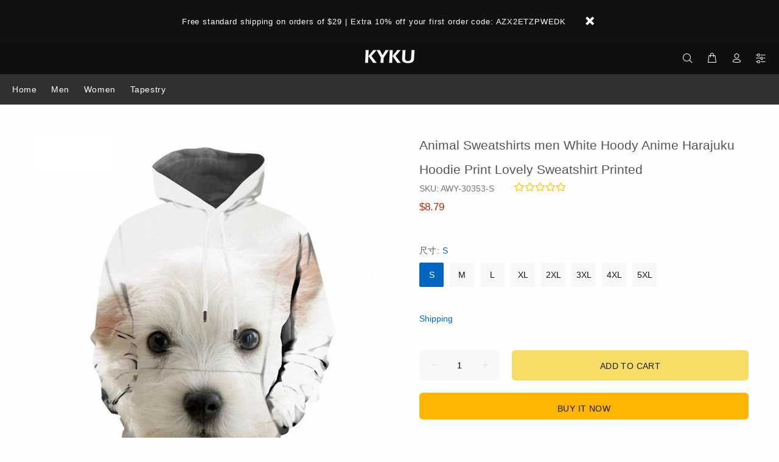

--- FILE ---
content_type: text/javascript; charset=utf-8
request_url: https://www.kykuclothing.com/products/beart-shirt-2910.js
body_size: 905
content:
{"id":6119398310086,"title":"Animal Sweatshirts men White Hoody Anime Harajuku Hoodie Print Lovely Sweatshirt Printed","handle":"beart-shirt-2910","description":"Description\u003cbr\u003e\nBrand: KYKU\u003cbr\u003e\nType: 3d print\u003cbr\u003e\nstyle: Casual\u003cbr\u003e\nMaterial: Polyester\u003cbr\u003e\nApplication scenario:It is suitable for wearing in family themed clothing, city streets, friends parties, leisure and entertainment, travel and sports fitness scenes.\u003cbr\u003e\nWearing experience:American size fits well, the fabric is soft and comfortable to wear, breathable, durable and refreshing to wear.\u003cbr\u003e\nExterior color:The color is the same as the picture, there is no color difference, the pattern is bright in color, and the dress is fashionable and young.\u003cbr\u003e\nCore technology:3D t shirt printer combines sublimation technology, the color will never fade and clothing will endure wear, you can use any cleaning method.\u003cbr\u003e\n\u003cbr\u003e\nSize\u003cbr\u003e\nS: Bust 106cm,  Length 73cm, Shoulder 40cm\u003cbr\u003e\nM: Bust 110cm,  Length 75cm, Shoulder 42cm\u003cbr\u003e\nL: Bust 114cm,  Length 77cm, Shoulder 44cm\u003cbr\u003e\nXL:Bust 118cm,  Length 79cm, Shoulder 46cm\u003cbr\u003e\nXXL:Bust 122cm,  Length 81cm, Shoulder 48cm\u003cbr\u003e\nXXXL:Bust 128cm,  Length 83cm, Shoulder 50cm\u003cbr\u003e\nXXXXL:Bust 134cm,  Length 85cm, Shoulder 52cm\u003cbr\u003e\nXXXXXL:Bust 140cm,  Length 87cm, Shoulder 54cm\u003cbr\u003e\nPlease allow a difference of 1 to 2 cm due to manual measurement.","published_at":"2020-11-30T18:52:57-07:00","created_at":"2020-11-30T18:52:57-07:00","vendor":"Funny 3d t-shirt","type":"3d Hoodies \u0026 Sweatshirts","tags":["3d Hoodies","3d Sweatshirt","Animal Hooded","Anime Sweatshirt","Harajuku Hooded","Hooded Man","Lovely Hoodies","Mens Clothing","Print Sweatshirt","White Hoodies"],"price":879,"price_min":879,"price_max":879,"available":true,"price_varies":false,"compare_at_price":1899,"compare_at_price_min":1899,"compare_at_price_max":1899,"compare_at_price_varies":false,"variants":[{"id":37709262946502,"title":"S","option1":"S","option2":null,"option3":null,"sku":"AWY-30353-S","requires_shipping":true,"taxable":false,"featured_image":null,"available":true,"name":"Animal Sweatshirts men White Hoody Anime Harajuku Hoodie Print Lovely Sweatshirt Printed - S","public_title":"S","options":["S"],"price":879,"weight":130,"compare_at_price":1899,"inventory_management":"shopify","barcode":null,"requires_selling_plan":false,"selling_plan_allocations":[]},{"id":37709262979270,"title":"M","option1":"M","option2":null,"option3":null,"sku":"AWY-30353-M","requires_shipping":true,"taxable":false,"featured_image":null,"available":true,"name":"Animal Sweatshirts men White Hoody Anime Harajuku Hoodie Print Lovely Sweatshirt Printed - M","public_title":"M","options":["M"],"price":879,"weight":130,"compare_at_price":1899,"inventory_management":"shopify","barcode":null,"requires_selling_plan":false,"selling_plan_allocations":[]},{"id":37709263012038,"title":"L","option1":"L","option2":null,"option3":null,"sku":"AWY-30353-L","requires_shipping":true,"taxable":false,"featured_image":null,"available":true,"name":"Animal Sweatshirts men White Hoody Anime Harajuku Hoodie Print Lovely Sweatshirt Printed - L","public_title":"L","options":["L"],"price":879,"weight":130,"compare_at_price":1899,"inventory_management":"shopify","barcode":null,"requires_selling_plan":false,"selling_plan_allocations":[]},{"id":37709263044806,"title":"XL","option1":"XL","option2":null,"option3":null,"sku":"AWY-30353-XL","requires_shipping":true,"taxable":false,"featured_image":null,"available":true,"name":"Animal Sweatshirts men White Hoody Anime Harajuku Hoodie Print Lovely Sweatshirt Printed - XL","public_title":"XL","options":["XL"],"price":879,"weight":130,"compare_at_price":1899,"inventory_management":"shopify","barcode":null,"requires_selling_plan":false,"selling_plan_allocations":[]},{"id":37709263077574,"title":"2XL","option1":"2XL","option2":null,"option3":null,"sku":"AWY-30353-2XL","requires_shipping":true,"taxable":false,"featured_image":null,"available":true,"name":"Animal Sweatshirts men White Hoody Anime Harajuku Hoodie Print Lovely Sweatshirt Printed - 2XL","public_title":"2XL","options":["2XL"],"price":879,"weight":130,"compare_at_price":1899,"inventory_management":"shopify","barcode":null,"requires_selling_plan":false,"selling_plan_allocations":[]},{"id":37709263110342,"title":"3XL","option1":"3XL","option2":null,"option3":null,"sku":"AWY-30353-3XL","requires_shipping":true,"taxable":false,"featured_image":null,"available":true,"name":"Animal Sweatshirts men White Hoody Anime Harajuku Hoodie Print Lovely Sweatshirt Printed - 3XL","public_title":"3XL","options":["3XL"],"price":879,"weight":130,"compare_at_price":1899,"inventory_management":"shopify","barcode":null,"requires_selling_plan":false,"selling_plan_allocations":[]},{"id":37709263143110,"title":"4XL","option1":"4XL","option2":null,"option3":null,"sku":"AWY-30353-4XL","requires_shipping":true,"taxable":false,"featured_image":null,"available":true,"name":"Animal Sweatshirts men White Hoody Anime Harajuku Hoodie Print Lovely Sweatshirt Printed - 4XL","public_title":"4XL","options":["4XL"],"price":879,"weight":130,"compare_at_price":1899,"inventory_management":"shopify","barcode":null,"requires_selling_plan":false,"selling_plan_allocations":[]},{"id":37709263175878,"title":"5XL","option1":"5XL","option2":null,"option3":null,"sku":"AWY-30353-5XL","requires_shipping":true,"taxable":false,"featured_image":null,"available":true,"name":"Animal Sweatshirts men White Hoody Anime Harajuku Hoodie Print Lovely Sweatshirt Printed - 5XL","public_title":"5XL","options":["5XL"],"price":879,"weight":130,"compare_at_price":1899,"inventory_management":"shopify","barcode":null,"requires_selling_plan":false,"selling_plan_allocations":[]}],"images":["\/\/cdn.shopify.com\/s\/files\/1\/0072\/2442\/6553\/products\/O1CN01onhSvi286vDo5p5mQ__2895687884.jpg?v=1606787580","\/\/cdn.shopify.com\/s\/files\/1\/0072\/2442\/6553\/products\/O1CN01lgqGEp286vDnh0hcS__2895687884.jpg?v=1606787582"],"featured_image":"\/\/cdn.shopify.com\/s\/files\/1\/0072\/2442\/6553\/products\/O1CN01onhSvi286vDo5p5mQ__2895687884.jpg?v=1606787580","options":[{"name":"尺寸","position":1,"values":["S","M","L","XL","2XL","3XL","4XL","5XL"]}],"url":"\/products\/beart-shirt-2910","media":[{"alt":null,"id":15199066554566,"position":1,"preview_image":{"aspect_ratio":1.0,"height":800,"width":800,"src":"https:\/\/cdn.shopify.com\/s\/files\/1\/0072\/2442\/6553\/products\/O1CN01onhSvi286vDo5p5mQ__2895687884.jpg?v=1606787580"},"aspect_ratio":1.0,"height":800,"media_type":"image","src":"https:\/\/cdn.shopify.com\/s\/files\/1\/0072\/2442\/6553\/products\/O1CN01onhSvi286vDo5p5mQ__2895687884.jpg?v=1606787580","width":800},{"alt":null,"id":15199066947782,"position":2,"preview_image":{"aspect_ratio":1.0,"height":800,"width":800,"src":"https:\/\/cdn.shopify.com\/s\/files\/1\/0072\/2442\/6553\/products\/O1CN01lgqGEp286vDnh0hcS__2895687884.jpg?v=1606787582"},"aspect_ratio":1.0,"height":800,"media_type":"image","src":"https:\/\/cdn.shopify.com\/s\/files\/1\/0072\/2442\/6553\/products\/O1CN01lgqGEp286vDnh0hcS__2895687884.jpg?v=1606787582","width":800}],"requires_selling_plan":false,"selling_plan_groups":[]}